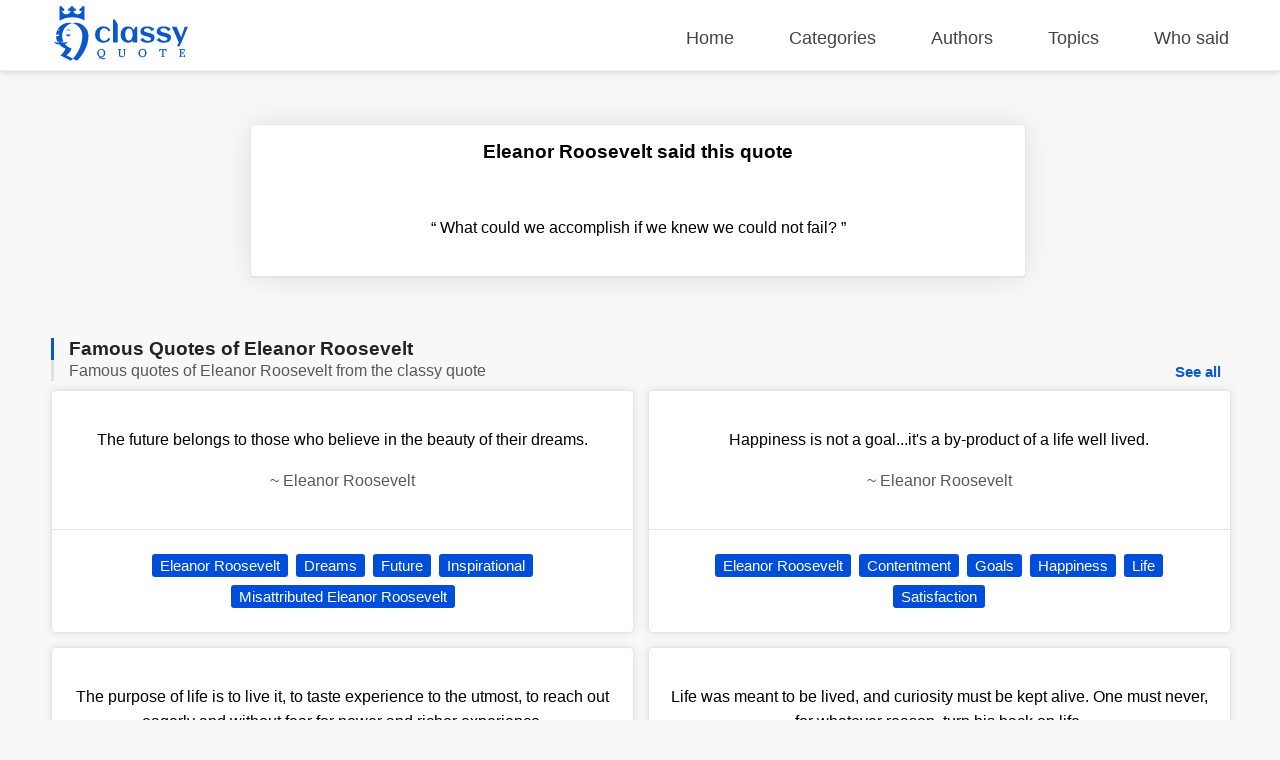

--- FILE ---
content_type: text/html; charset=UTF-8
request_url: https://classyquote.com/quotes/eleanor-roosevelt-191360
body_size: 5236
content:
<!DOCTYPE html>
<html lang="en">
<head>
    <meta charset="UTF-8">
    <meta name="viewport" content="width=device-width, initial-scale=1.0">
    <meta http-equiv="X-UA-Compatible" content="ie=edge">
    <title>Who said &#039;What could we accomplish if we knew...&#039; | ClassyQuote</title>
    <link rel="icon" type="image/svg+xml" href="https://classyquote.com/logo/icon.svg">
    <meta name="description" content="What could we accomplish if we knew we could not fail?">
    <meta property="og:title" content="Who said &#039;What could we accomplish if we knew...&#039; | ClassyQuote">
    <meta property="og:description" content="What could we accomplish if we knew we could not fail?">
    <meta property="og:url" content="https://classyquote.com/quotes/eleanor-roosevelt-191360">
    <link rel="canonical" href="https://classyquote.com/quotes/eleanor-roosevelt-191360">
    <!-- Global site tag (gtag.js) - Google Analytics -->
    <script async src="https://www.googletagmanager.com/gtag/js?id=UA-220757342-1"></script>
    <script>
        window.dataLayer = window.dataLayer || [];
        function gtag(){dataLayer.push(arguments);}
        gtag('js', new Date());

        gtag('config', 'UA-220757342-1');
    </script>
        <meta property="og:site_name" content="Classy Quote">
    <meta property="og:type" content="article">
    <style>
    /* header style */
    body {
        margin: 0px;
        background-color: #f8f8f8;
        font-family: sans-serif;
    }
    a {
        text-decoration: none;
        color: inherit;
    }

    ul {
        display: inline-block;
        list-style: none;
        padding: 0px;
    }

    p{
        line-height: 25px;
    }

    .h2 {
        font-size: 1.5em;
        font-weight: bold;
    }
    .container {
        max-width: 1450px;
        margin: 0 auto;
        width: 92%;
    }
    header {
        position: fixed;
        top: 0;
        width: 100%;
        border-bottom: 1px solid #ededed;
        height: 60px;
        padding-top: 10px;
        z-index: 1;
        box-shadow: 0px 2px 6px 0px rgb(0 0 0 / 12%);
        background-color: white;
    }
    .logo {
        display: inline-block;
       
        margin-top: -4px;
    }
    .logo img {
        width: 140px;
        height: 55px;
    }
    header nav {
        float: right;
    }
    header nav ul {
        font-size: 18px;
    }
    header nav ul li {
        display: inline-block;
        margin-left: 50px;
    }
    header nav ul li a {
       color: #444;
    }
    header nav ul li a.active {
       color: #0a58ca;
       font-weight: 600;
    }
    header nav ul li a:hover {
        color: #0a58ca;
    }
    /* end of header */
    main {
        margin-top: 70px;
        width: 100%;
        min-height: 62vh;
    }
    .box {
        background-color: white;
        color: black;
        text-align: center;
        margin: 0.5% 0.5% 0px 0px;
        border: 1px rgb(0 0 0 / 10%) solid;
        box-shadow: 0 0 30px 0 rgb(0 0 0 / 10%);
        border-radius: 5px;
        display: flex;
        flex-direction: column;
        justify-content: center;
    }
    .bx-big {
        width: 32.72%;
    }
    .bx-big:nth-child(3n) {
        margin: 0.5% 0px 0px 0px;
    }
    .bx-medium {
        padding: 1.2%;
        width: 21.9%;
        min-height: 150px;
        font-size: 18px;
    }
    .bx-medium:nth-child(4n) {
        margin: 0.5% 0px 0px 0px;
    }
    .bx-small {
        width: 15.98%;
        height: 150px;
        font-size: 20px;
    }
    .bx-small p {
        padding: 0px 10px;
    }
    .bx-small:nth-child(6n) {
        margin: 0.5% 0px 0px 0px;
    }
    .tag {
        display: inline-block;
        color: white;
        cursor: pointer;
        background-color: #004dda;
        font-size: 15px;
        padding: 3px 8px;
        border-radius: 3px;
        white-space: nowrap;
    }
    .hover {
        transition: all .2s ease-out;
    }
    .hover:hover {
        cursor: pointer;
        transform: scale(1.005);
        box-shadow: 0 10px 10px 0px rgb(0 0 0 / 10%)
    }
    .box .hover {
        display: block;
    }
    footer {
        background-color: #0a58ca;
        color: white;
        padding: 10px 0px;
    }
    footer a {
        color: white;
    }
    .ul-flex {
        display: flex;
        flex-wrap: wrap;
        justify-content: space-between;
    }
    .ul-flex > li {
        width: fit-content;
        max-width: 23%;
        margin-right: 2%;
    }
    .ul-flex > li:nth-child(4n){
        margin-right:0px; 
    }
    .ul-flex ul > li {
        margin-bottom: 15px;
    }

    .title-part {
        text-align: center;
        padding: 50px 20px 10px 20px;
    }

    .title-part h2 {
        font-size: 20px;
        color: #5a5858;
        font-weight: 300;
    }

    .title-part form {
        max-width: 600px;
        margin: 0 auto;
    }

    .searchBox {
        height: calc(2.55rem + 2px);
        font-size: 20px;
        border-radius: 3px 0px 0px 3px;
        color: #495057;
        border: 1px solid #d2d8dd;
        width:75%;
    }
    .searchBox:focus {
        outline: none;
    }
    .searchBtn {
        height: calc(2.55rem + 6px);
        font-size: 20px;
        border: none;
        border-radius: 0px 3px 3px 0px;
        color: #ffffff;
        background-color: #0a58ca;
        width:24%;
        cursor: pointer;
    }

    .main-content .part {
        margin: 50px 0px;
    }
    .part-content {
        display: flex;
        flex-wrap: wrap;
        margin-top: 5px;
    }
    .load-more{
        text-align: center;
        margin: 30px 10px 0px 10px;
    }
    #load-more {
        display: inline-block;
        padding: 15px 120px;
        font-size: 17px;
        font-weight: bold;
        background: white;
        color: #004dda;
        border: 1px solid #dcdcdc;
        border-radius: 5px;
        box-shadow: 0 0 10px 0 rgb(0 0 0 / 10%);
    }
    #load-more:hover {
       background: #ffffff9e;
    }
    .icon-loader {
        display: none;
        width: 40px;
        -webkit-animation:spin 1s linear infinite;
        -moz-animation:spin 1s linear infinite;
        animation:spin 1s linear infinite;
    }

    a.follow-as {
        background-color: white;
        display: block;
        width: 30px;
        height: 30px;
        margin-right: 5px;
        border-radius: 50px;
        text-align: center;
    }

    a.follow-as img {
        padding: 5px;
        display: block;
        width: 20px;
        height: 20px;
    }

    .disable {
        color: #bbbbbb;
        cursor: no-drop;
    }

    .disable.follow-as {
        background-color: #eae8e8;
    }
    .not-found {
        color: #5a5858;
        text-align: center;
        margin: 15vh;
    }
    .Copyright {
        display: flex;
        justify-content: center;
        align-items: center;
        background-color: #0848a5;
        height: 40px;
        margin-bottom: -10px;
    }

    @-moz-keyframes spin { 
        100% { -moz-transform: rotate(360deg); } 
    }
    @-webkit-keyframes spin { 
        100% { -webkit-transform: rotate(360deg); } 
    }
    @keyframes  spin { 
        100% { 
            -webkit-transform: rotate(360deg); 
            transform:rotate(360deg); 
        } 
    }

    @media (max-width: 800px) {
        header {
            height: fit-content;
            min-height: 125px;
        }
        header nav{
            float: none;
        }
        header nav ul {
            width: 100%;
            display: flex;
            flex-wrap: wrap;
            justify-content: space-between;
        }
        header nav ul li {
            margin: 5px 0%;
        }
        .logo{
            width: 100%;
        }
        .logo img {
            display: block;
            width: 150px;
            height: 55px;
            margin: 0 auto;
        }
        .bx-big {
            width: 49.18%;
            margin: 1% 1% 0px 0px;
        }
        .bx-small{
            width: 32.34%;
            margin: 1% 1% 0px 0px;
        }
        .bx-medium{
            width: 46.78%;
            margin: 1% 1% 0px 0px;
        }
        .bx-big:nth-child(3n) {
            margin: 1% 1% 0px 0px;
        }
        .bx-big:nth-child(2n) {
            margin: 1% 0px 0px 0px;
        }
        .bx-medium:nth-child(2n) {
            margin: 1% 0px 0px 0px;
        }
        .bx-small:nth-child(3n) {
            margin: 1% 0px 0px 0px;
        }
    }

    @media (max-width: 674px) {
        header nav ul {
            font-size: 16px;
            justify-content: start;
        }

        header nav ul li {
            margin: 5px 20px;
        }
        main {
            margin-top: 100px;
        }
        .searchBox{
            width: 92%;
        }
        .searchBtn{
            width: 93.3%;
            margin-top: 5px;
            border-radius: 3px;
        }
        .bx-big {
            width: 100%;
            margin: 10px 0px 0px 0px;
        }
        .bx-medium {
            width: 100%;
            margin: 1% 0px 0px 0px;
        }
        .bx-small {
            width: 48.82%;
            height: 115px;
            margin: 1% 1% 0px 0px;
        }
        
        .bx-big:nth-child(3n) {
            margin: 10px 0px 0px 0px;
        }
        .bx-big:nth-child(2n) {
            margin: 10px 0px 0px 0px;
        }
        .bx-medium:nth-child(2n) {
            margin: 1% 0px 0px 0px;
        }
        .bx-small:nth-child(3n) {
            margin: 1% 1% 0px 0px;
        }
        .bx-small:nth-child(2n) {
            margin: 1% 0px 0px 0px;
        }
        footer .ul-flex {
            display: inline-block;
        }

        footer .ul-flex > li {
            width: 100%;
            max-width: 100%;
            text-align: center;
        }
        .Copyright {
            font-size: 12px;
        }
    }

    @media (max-width: 330px) { 
        header nav ul li {
            margin: 5px 18px;
        }
    }
    
</style>        <style>
    #search {
        width: 99%;
        height: 100px
    }

    .searchBtn {
        width: 100%;
    }

    .quote-content {
        padding: 20px;
        border-bottom: 1px rgb(0 0 0 / 10%) solid;
    }

    .quote-day-part .quote-content {
        padding: 5px 20px 20px 20px;
    }

    .quote-day-part .box {
        margin: 0.5% 0px 0px 0px;
    }

    .quote-footer {
        padding: 20px;
    }

    .quote-tag a {
        text-decoration: none;
        margin: 4px 2px;
    }

    .quote-day-part {
        max-width: 600px;
        margin: 0 auto;
    }

    .author-name {
        color: #5a5858;
    }

    .h2 {
        font-size: 1.2em;
    }

    .blue-border-left {
        border-left: 2.5px #0a58ca solid;
        padding-left: 15px;
    }
    .blue-border-left h2, .blue-border-left h1 {
        font-size: 26px;
        margin: 0px;
        color: #000000db;
    }
    .gray-border-left {
        border-left: 2.5px #e1e1e1 solid;
        padding-left: 15px;
        color: #5a5858;
    }
    .gray-border-left, .gray-border-left h2, .gray-border-left h3 {
        font-size: 18px;
        margin-bottom: 2px
        
    }
    .gray-border-left h2, .gray-border-left h3 {
        font-weight: 300;
        margin: 0px;
        display: inline-block;
    }
    a.see-all {
        float: right;
        color: #0a58ca;
        cursor: pointer;
        font-size: 15px;
        padding: 3px 8px;
        border-radius: 3px;
        font-weight: 600;
    }
    .quote-content {
        padding: 20px;
        border-bottom: 1px rgb(0 0 0 / 10%) solid;
    }
    
    .part-content {
        justify-content: space-between;
    }

    .part-content-quote-single {
        margin: 0 auto;
        max-width: 780px;
    }
 
    .part-content-quote {
        columns: 2;
    }

    .part-content-quote .box {
        display: inline-block;
        width: 100%;
        margin: 7px 0px;
        box-shadow: 0 0 10px 0 rgb(0 0 0 / 10%);
    }
    .single h2{
       font-size: 1.2em;
    }
    .single h3{
        font-size: 0.9em;
    }

    @media (max-width: 800px) {
        .title-part {
            padding: 70px 1px 10px 1px;
        }
    }

    @media (max-width: 674px) {
        h1 {
            font-size: 20px;
        }

        h2 {
            font-size: 15px;
        }

        .blue-border-left h2, .blue-border-left h1 {
            font-size: 20px;
        }

        .gray-border-left h2, .gray-border-left h3 {
            font-size: 15px;
        }

        a.see-all {
            font-size: 14px;
        }

        .title-part {
            padding: 60px 1px 10px 1px;
        }

        #search {
            width: 98%;
        }
        .quote-footer {
            display: flex;
            flex-wrap: wrap;
            padding: 10px 20px 10px 10px;
        }
        span.quote-tag {
            flex: 1;
            padding: 5px 10px;
        }
        .quote-tag a {
            width: 100%;
            padding: 5px 5px;
        }
        .part-content {
            display: block;
        }
    }
   
</style></head>
<body>
    <header>
    <div class="container">
        <div class="logo">
            <img src="https://classyquote.com/logo/logo.svg" alt="Classy Quote logo">
        </div>
        <nav>
            <ul>
                <li>
                    <a href="/" class="">Home</a>
                </li>
                <li>
                    <a href="/categories" class="">Categories</a>
                </li>
                <li>
                    <a href="/authors" class="">Authors</a>
                </li>
                <li>
                    <a href="/topics" class="">Topics</a>
                </li>
                <li>
                    <a href="/who-said" class="">Who said</a>
                </li>
            </ul>
        </nav>
    </div>
    
</header>
        <main>
            <div class="container">
    <div class="main-content">
        <section class="title-part">
            <div class="part-content-quote-single">
                <div class="box">
                    <h1 class="h2">Eleanor Roosevelt said this quote</h1>
                    <div class="quote-content">
                        <p><span class="qoute-text">&#8220;</span><span class="qoute-text"> What could we accomplish if we knew we could not fail? </span><span class="qoute">&#8221;</span></p>
                    </div>
                </div>
            </div>
        </section>
        <div class="part">
            <div class="part-title single">
                <div class="blue-border-left">
                    <h2 class="h2">Famous Quotes of Eleanor Roosevelt</h2>
                </div>
                <div class="gray-border-left">
                    <h3 class="h3">Famous quotes of Eleanor Roosevelt from the classy quote</h3>
                    <a href= /authors/eleanor-roosevelt class="see-all">See all</a>
                </div>
            </div>
            <div class="part-content-quote">
                                                            <div class="box bx-big">
                            <a href="https://classyquote.com/quotes/eleanor-roosevelt-5084" class="hover">
                                <div class="quote-content">
                                    <p class="qoute-text">The future belongs to those who believe in the beauty of their dreams.</p>
                                    <p class="author-name"><span  class="befor-aut">~ </span><span class="qoute-aut"> Eleanor Roosevelt </span></p>
                                </div>
                            </a>
                            <div class="quote-footer">
                                <span class="quote-tag"><a class="tag" href="https://classyquote.com/authors/eleanor-roosevelt">Eleanor Roosevelt</a></span>
                                                                    <span class="quote-tag"><a class="tag" href="https://classyquote.com/categories/dreams">Dreams</a></span>
                                                                    <span class="quote-tag"><a class="tag" href="https://classyquote.com/categories/future">Future</a></span>
                                                                    <span class="quote-tag"><a class="tag" href="https://classyquote.com/categories/inspirational">Inspirational</a></span>
                                                                    <span class="quote-tag"><a class="tag" href="https://classyquote.com/categories/misattributed-eleanor-roosevelt">Misattributed Eleanor Roosevelt</a></span>
                                                            
                            </div>
                        </div>
                                            <div class="box bx-big">
                            <a href="https://classyquote.com/quotes/eleanor-roosevelt-2696" class="hover">
                                <div class="quote-content">
                                    <p class="qoute-text">The purpose of life is to live it, to taste experience to the utmost, to reach out eagerly and without fear for newer and richer experience.</p>
                                    <p class="author-name"><span  class="befor-aut">~ </span><span class="qoute-aut"> Eleanor Roosevelt </span></p>
                                </div>
                            </a>
                            <div class="quote-footer">
                                <span class="quote-tag"><a class="tag" href="https://classyquote.com/authors/eleanor-roosevelt">Eleanor Roosevelt</a></span>
                                                                    <span class="quote-tag"><a class="tag" href="https://classyquote.com/categories/adventure">Adventure</a></span>
                                                                    <span class="quote-tag"><a class="tag" href="https://classyquote.com/categories/carpe-diem">Carpe Diem</a></span>
                                                                    <span class="quote-tag"><a class="tag" href="https://classyquote.com/categories/enjoy-life">Enjoy Life</a></span>
                                                                    <span class="quote-tag"><a class="tag" href="https://classyquote.com/categories/experience">Experience</a></span>
                                                                    <span class="quote-tag"><a class="tag" href="https://classyquote.com/categories/inspirational">Inspirational</a></span>
                                                                    <span class="quote-tag"><a class="tag" href="https://classyquote.com/categories/life">Life</a></span>
                                                                    <span class="quote-tag"><a class="tag" href="https://classyquote.com/categories/live-in-the-moment">Live In The Moment</a></span>
                                                                    <span class="quote-tag"><a class="tag" href="https://classyquote.com/categories/purpose-of-life">Purpose Of Life</a></span>
                                                            
                            </div>
                        </div>
                                            <div class="box bx-big">
                            <a href="https://classyquote.com/quotes/eleanor-roosevelt-3021" class="hover">
                                <div class="quote-content">
                                    <p class="qoute-text">Happiness is not a goal...it&#039;s a by-product of a life well lived.</p>
                                    <p class="author-name"><span  class="befor-aut">~ </span><span class="qoute-aut"> Eleanor Roosevelt </span></p>
                                </div>
                            </a>
                            <div class="quote-footer">
                                <span class="quote-tag"><a class="tag" href="https://classyquote.com/authors/eleanor-roosevelt">Eleanor Roosevelt</a></span>
                                                                    <span class="quote-tag"><a class="tag" href="https://classyquote.com/categories/contentment">Contentment</a></span>
                                                                    <span class="quote-tag"><a class="tag" href="https://classyquote.com/categories/goals">Goals</a></span>
                                                                    <span class="quote-tag"><a class="tag" href="https://classyquote.com/categories/happiness">Happiness</a></span>
                                                                    <span class="quote-tag"><a class="tag" href="https://classyquote.com/categories/life">Life</a></span>
                                                                    <span class="quote-tag"><a class="tag" href="https://classyquote.com/categories/satisfaction">Satisfaction</a></span>
                                                            
                            </div>
                        </div>
                                            <div class="box bx-big">
                            <a href="https://classyquote.com/quotes/eleanor-roosevelt-3039" class="hover">
                                <div class="quote-content">
                                    <p class="qoute-text">Life was meant to be lived, and curiosity must be kept alive. One must never, for whatever reason, turn his back on life.</p>
                                    <p class="author-name"><span  class="befor-aut">~ </span><span class="qoute-aut"> Eleanor Roosevelt </span></p>
                                </div>
                            </a>
                            <div class="quote-footer">
                                <span class="quote-tag"><a class="tag" href="https://classyquote.com/authors/eleanor-roosevelt">Eleanor Roosevelt</a></span>
                                                                    <span class="quote-tag"><a class="tag" href="https://classyquote.com/categories/inspirational">Inspirational</a></span>
                                                                    <span class="quote-tag"><a class="tag" href="https://classyquote.com/categories/life">Life</a></span>
                                                            
                            </div>
                        </div>
                                                </div>
        </div>
    </div>
</div>
        </main>
        <footer>
    <div class="container">
       <ul class="ul-flex">
           <li>
            <h2>Classy Quote</h2>
            <p>ClassyQuote has been providing 500000+ famous quotes from 40000+ popular authors to our worldwide community.</p>
           </li>
           <li>
            <p class="h2">Other Pages</p>
            <ul>
                <li>
                    <a href="/about">About Us</a>
                </li>
                <li>
                    <a href="/contact">Contact Us</a>
                </li>
                <li>
                    <a href="/privacy">Privacy Policy</a>
                </li>
                <li>
                    <a href="/terms">Terms of Use</a>
                </li>
            </ul>
           </li>
           <li>
            <p class="h2">Our Products</p>
            <ul>
                <li>
                    <a title="Chrome Extention" href="https://chrome.google.com/webstore/detail/classy-quote-new-tab/ldccejbidakmooeoakkfgegfdhhjajco">Chrome Extention</a>
                </li>
                <li>
                    <a title="Chrome Extention" href="https://microsoftedge.microsoft.com/addons/detail/classy-quote-new-tab/ioefankdambleligadhhdceninkacgfb">Microsoft Edge Add-on</a>
                </li>
                
            </ul>
           </li>
           <li>
            <p class="h2">Follow Us</p>
            <ul>
                <li>
                    <a class="follow-as" title="Facebook" href="https://www.facebook.com/ClassyQuoteMedia"><img src="https://classyquote.com/logo/fb.svg" alt="Facebook"></a>
                </li>
                <li>
                    <a class="follow-as disable" title="Instagram coming soon" href="#"><img src="https://classyquote.com/logo/in.svg" alt="Instagram"></a>
                </li>
            </ul>
           </li>
       </ul>
    </div>
    <div class="Copyright">
        Copyright &copy; 2025 ClassyQuote. All rights reserved.
   </div>
</footer>    <script>

    window.onload = function(){
        var disable = document.querySelectorAll('.disable');
        if(disable){
            disable.forEach(el => el.addEventListener('click', event => {
                event.preventDefault();
            }));
        }
        var src = document.querySelectorAll('[data-src]');
        src.forEach(element => {
            var src =  element.getAttribute('data-src');
            var w = element.clientWidth;
            if(element.tagName == "img"){
                element.src = src;
            }else{
                src += "&client_id=ysTs6ccvbo1vSKzdmysR1U7Wf-V50vB5vHNNGQoUyt8";
                fetch(src).then(function (response) {
                    return response.json();
                }).then(function (response) {
                    src = response.urls.raw+"&w="+w;
                    element.style.backgroundImage = "url('"+src+"')";
                    element.style.backgroundSize = 'cover';
                });
            }
        });
    }
</script>    </body>
</html>